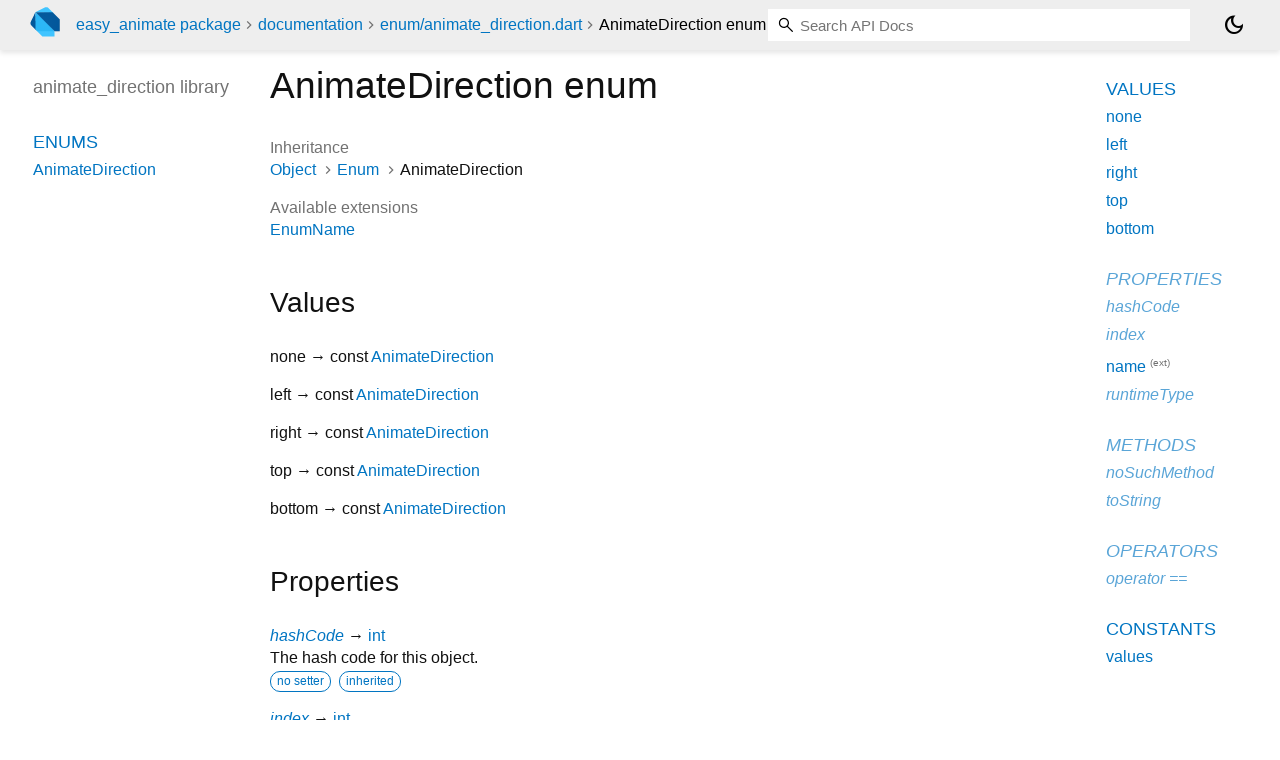

--- FILE ---
content_type: text/html; charset="utf-8"
request_url: https://pub.dev/documentation/easy_animate/latest/enum_animate_direction/AnimateDirection.html
body_size: 2607
content:
<!DOCTYPE html>
<html lang="en"><head><script type="text/javascript" src="https://www.googletagmanager.com/gtm.js?id=GTM-MX6DBN9" async="async"></script><script type="text/javascript" src="/static/hash-a6jh3avn/js/gtm.js"></script><meta charset="utf-8"/><meta http-equiv="X-UA-Compatible" content="IE=edge"/><meta name="viewport" content="width=device-width, height=device-height, initial-scale=1, user-scalable=no"/><meta name="generator" content="made with love by dartdoc"/><meta name="description" content="API docs for the AnimateDirection enum from the animate_direction library, for the Dart programming language."/><title>AnimateDirection enum - animate_direction library - Dart API</title><link rel="canonical" href="https://pub.dev/documentation/easy_animate/latest/enum_animate_direction/AnimateDirection.html"/><link rel="preconnect" href="https://fonts.gstatic.com"/><link rel="stylesheet" href="https://fonts.googleapis.com/css2?family=Roboto+Mono:ital,wght@0,300;0,400;0,500;0,700;1,400&amp;display=swap"/><link rel="stylesheet" href="https://fonts.googleapis.com/css2?family=Material+Symbols+Outlined:opsz,wght,FILL,GRAD@24,400,0,0"/><link rel="stylesheet" href="/static/hash-a6jh3avn/css/dartdoc.css"/><link rel="icon" href="/favicon.ico?hash=nk4nss8c7444fg0chird9erqef2vkhb8"/></head><body class="light-theme" data-base-href="../" data-using-base-href="false"><noscript><iframe src="https://www.googletagmanager.com/ns.html?id=GTM-MX6DBN9" height="0" width="0" style="display:none;visibility:hidden"></iframe></noscript><script src="/static/hash-a6jh3avn/js/dark-init.js"></script><div id="overlay-under-drawer"></div><header id="title"><span id="sidenav-left-toggle" class="material-symbols-outlined" role="button" tabindex="0">menu</span><a class="hidden-xs" href="/"><img src="/static/hash-a6jh3avn/img/dart-logo.svg" alt="" width="30" height="30" role="presentation" aria-label="Go to the landing page of pub.dev" style="height: 30px; margin-right: 1em;"/></a><ol class="breadcrumbs gt-separated dark hidden-xs"><li><a href="/packages/easy_animate">easy_animate package</a></li><li><a href="../index.html">documentation</a></li><li><a href="../enum_animate_direction/">enum&#47;animate_direction.dart</a></li><li class="self-crumb">AnimateDirection enum</li></ol><div class="self-name">AnimateDirection enum</div><form class="search navbar-right" role="search"><input id="search-box" class="form-control typeahead" type="text" placeholder="Loading search..." autocomplete="off"/></form><button id="theme-button" class="toggle" aria-label="Light and dark mode toggle" title="Toggle between light and dark mode"><span id="dark-theme-button" class="material-symbols-outlined" aria-hidden="true">dark_mode</span><span id="light-theme-button" class="material-symbols-outlined" aria-hidden="true">light_mode</span></button></header><main><div id="dartdoc-main-content" class="main-content" data-above-sidebar="enum_animate_direction/enum_animate_direction-library-sidebar.html" data-below-sidebar="enum_animate_direction/AnimateDirection-enum-sidebar.html">
    <div>

      <h1>
        <span class="kind-enum">AnimateDirection</span>
        enum 
 

      </h1>
    </div>

    


      <div>
        <dl class="dl-horizontal">
          
  <dt>Inheritance</dt>
  <dd>
    <ul class="gt-separated dark eNum-relationships">
      <li><a href="https://api.flutter.dev/flutter/dart-core/Object-class.html">Object</a></li>
        <li><a href="https://api.flutter.dev/flutter/dart-core/Enum-class.html">Enum</a></li>
      <li>AnimateDirection</li>
    </ul>
  </dd>

          
          
          
  <dt>Available extensions</dt>
  <dd><ul class="comma-separated clazz-relationships">
      <li><a href="https://api.flutter.dev/flutter/dart-core/EnumName.html">EnumName</a></li>
  </ul></dd>
          


        </dl>
      </div>

      <div class="summary offset-anchor" id="values">
        <h2>Values</h2>
        <dl class="properties">
            <dt id="none" class="constant">
    <span class="name ">none</span>
  <span class="signature">→ const <a href="../enum_animate_direction/AnimateDirection.html">AnimateDirection</a></span>
  

</dt>
<dd>
  
  

</dd>

            <dt id="left" class="constant">
    <span class="name ">left</span>
  <span class="signature">→ const <a href="../enum_animate_direction/AnimateDirection.html">AnimateDirection</a></span>
  

</dt>
<dd>
  
  

</dd>

            <dt id="right" class="constant">
    <span class="name ">right</span>
  <span class="signature">→ const <a href="../enum_animate_direction/AnimateDirection.html">AnimateDirection</a></span>
  

</dt>
<dd>
  
  

</dd>

            <dt id="top" class="constant">
    <span class="name ">top</span>
  <span class="signature">→ const <a href="../enum_animate_direction/AnimateDirection.html">AnimateDirection</a></span>
  

</dt>
<dd>
  
  

</dd>

            <dt id="bottom" class="constant">
    <span class="name ">bottom</span>
  <span class="signature">→ const <a href="../enum_animate_direction/AnimateDirection.html">AnimateDirection</a></span>
  

</dt>
<dd>
  
  

</dd>

        </dl>
      </div>

    
  <div class="summary offset-anchor inherited" id="instance-properties">
    <h2>Properties</h2>
    <dl class="properties">
        <dt id="hashCode" class="property inherited">
  <span class="name"><a href="https://api.flutter.dev/flutter/dart-core/Object/hashCode.html">hashCode</a></span>
  <span class="signature">→ <a href="https://api.flutter.dev/flutter/dart-core/int-class.html">int</a></span>
  

</dt>
<dd class="inherited">
  The hash code for this object.
  <div class="features"><span class="feature">no setter</span><span class="feature">inherited</span></div>

</dd>

        <dt id="index" class="property inherited">
  <span class="name"><a href="https://api.flutter.dev/flutter/dart-core/Enum/index.html">index</a></span>
  <span class="signature">→ <a href="https://api.flutter.dev/flutter/dart-core/int-class.html">int</a></span>
  

</dt>
<dd class="inherited">
  A numeric identifier for the enumerated value.
  <div class="features"><span class="feature">no setter</span><span class="feature">inherited</span></div>

</dd>

        <dt id="name" class="property">
  <span class="name"><a href="https://api.flutter.dev/flutter/dart-core/EnumName/name.html">name</a></span>
  <span class="signature">→ <a href="https://api.flutter.dev/flutter/dart-core/String-class.html">String</a></span>
  

</dt>
<dd>
      <p class="from-extension">
        <span>Available on <a href="https://api.flutter.dev/flutter/dart-core/Enum-class.html">Enum</a>,
        provided by the <a href="https://api.flutter.dev/flutter/dart-core/EnumName.html">EnumName</a> extension</span>
      </p>
  The name of the enum value.
  <div class="features"><span class="feature">no setter</span></div>

</dd>

        <dt id="runtimeType" class="property inherited">
  <span class="name"><a href="https://api.flutter.dev/flutter/dart-core/Object/runtimeType.html">runtimeType</a></span>
  <span class="signature">→ <a href="https://api.flutter.dev/flutter/dart-core/Type-class.html">Type</a></span>
  

</dt>
<dd class="inherited">
  A representation of the runtime type of the object.
  <div class="features"><span class="feature">no setter</span><span class="feature">inherited</span></div>

</dd>

    </dl>
  </div>

    
  <div class="summary offset-anchor inherited" id="instance-methods">
    <h2>Methods</h2>
    <dl class="callables">
        <dt id="noSuchMethod" class="callable inherited">
  <span class="name"><a href="https://api.flutter.dev/flutter/dart-core/Object/noSuchMethod.html">noSuchMethod</a></span><span class="signature">(<wbr><span class="parameter" id="noSuchMethod-param-invocation"><span class="type-annotation"><a href="https://api.flutter.dev/flutter/dart-core/Invocation-class.html">Invocation</a></span> <span class="parameter-name">invocation</span></span>)
    <span class="returntype parameter">→ dynamic</span>
  </span>
  

</dt>
<dd class="inherited">
  Invoked when a nonexistent method or property is accessed.
  <div class="features"><span class="feature">inherited</span></div>

</dd>

        <dt id="toString" class="callable inherited">
  <span class="name"><a href="https://api.flutter.dev/flutter/dart-core/Object/toString.html">toString</a></span><span class="signature">(<wbr>)
    <span class="returntype parameter">→ <a href="https://api.flutter.dev/flutter/dart-core/String-class.html">String</a></span>
  </span>
  

</dt>
<dd class="inherited">
  A string representation of this object.
  <div class="features"><span class="feature">inherited</span></div>

</dd>

    </dl>
  </div>
    
  <div class="summary offset-anchor inherited" id="operators">
    <h2>Operators</h2>
    <dl class="callables">
        <dt id="operator ==" class="callable inherited">
  <span class="name"><a href="https://api.flutter.dev/flutter/dart-core/Object/operator_equals.html">operator ==</a></span><span class="signature">(<wbr><span class="parameter" id="==-param-other"><span class="type-annotation"><a href="https://api.flutter.dev/flutter/dart-core/Object-class.html">Object</a></span> <span class="parameter-name">other</span></span>)
    <span class="returntype parameter">→ <a href="https://api.flutter.dev/flutter/dart-core/bool-class.html">bool</a></span>
  </span>
  

</dt>
<dd class="inherited">
  The equality operator.
  <div class="features"><span class="feature">inherited</span></div>

</dd>

    </dl>
  </div>
    
    
    

  <div class="summary offset-anchor" id="constants">
    <h2>Constants</h2>
    <dl class="properties">
        <dt id="values" class="constant">
    <span class="name "><a href="../enum_animate_direction/AnimateDirection/values-constant.html">values</a></span>
  <span class="signature">→ const <a href="https://api.flutter.dev/flutter/dart-core/List-class.html">List</a><span class="signature">&lt;<wbr><span class="type-parameter"><a href="../enum_animate_direction/AnimateDirection.html">AnimateDirection</a></span>&gt;</span></span>
  

</dt>
<dd>
  A constant List of the values in this enum, in order of their declaration.
  

</dd>

    </dl>
  </div>
</div><div id="dartdoc-sidebar-left" class="sidebar sidebar-offcanvas-left"><header id="header-search-sidebar" class="hidden-l"><form class="search-sidebar" role="search"><input id="search-sidebar" class="form-control typeahead" type="text" placeholder="Loading search..." autocomplete="off"/></form></header><ol id="sidebar-nav" class="breadcrumbs gt-separated dark hidden-l"><li><a href="/packages/easy_animate">easy_animate package</a></li><li><a href="../index.html">documentation</a></li><li><a href="../enum_animate_direction/">enum&#47;animate_direction</a></li><li class="self-crumb">AnimateDirection enum</li></ol>
  <!-- The search input and breadcrumbs below are only responsively visible at low resolutions. -->



  <h5>animate_direction library</h5>
  <div id="dartdoc-sidebar-left-content"></div>
</div><div id="dartdoc-sidebar-right" class="sidebar sidebar-offcanvas-right">
</div></main><footer><span class="no-break">easy_animate 0.0.3</span></footer><script src="/static/hash-a6jh3avn/dartdoc/resources/highlight.pack.js"></script><script src="/static/hash-a6jh3avn/dartdoc/resources/docs.dart.js"></script></body></html>

--- FILE ---
content_type: text/html; charset="utf-8"
request_url: https://pub.dev/documentation/easy_animate/latest/enum_animate_direction/enum_animate_direction-library-sidebar.html
body_size: -1184
content:
<ol>

      <li class="section-title"><a href="enum_animate_direction/#enums">Enums</a></li>
        <li><a href="enum_animate_direction/AnimateDirection.html">AnimateDirection</a></li>








</ol>


--- FILE ---
content_type: text/html; charset="utf-8"
request_url: https://pub.dev/documentation/easy_animate/latest/enum_animate_direction/AnimateDirection-enum-sidebar.html
body_size: -825
content:
<ol>


        <li class="section-title"><a href="enum_animate_direction/AnimateDirection.html#values">Values</a></li>
          <li><a href="enum_animate_direction/AnimateDirection.html#none">none</a></li>
          <li><a href="enum_animate_direction/AnimateDirection.html#left">left</a></li>
          <li><a href="enum_animate_direction/AnimateDirection.html#right">right</a></li>
          <li><a href="enum_animate_direction/AnimateDirection.html#top">top</a></li>
          <li><a href="enum_animate_direction/AnimateDirection.html#bottom">bottom</a></li>

    
        <li class="section-title inherited">
          <a href="enum_animate_direction/AnimateDirection.html#instance-properties">Properties</a>
        </li>
          
<li class="inherited">
  <a href="https://api.flutter.dev/flutter/dart-core/Object/hashCode.html">hashCode</a>
</li>
          
<li class="inherited">
  <a href="https://api.flutter.dev/flutter/dart-core/Enum/index.html">index</a>
</li>
          
<li>
  <a href="https://api.flutter.dev/flutter/dart-core/EnumName/name.html">name</a>
      <sup class="muted" title="Available on Enum">(ext)</sup>
</li>
          
<li class="inherited">
  <a href="https://api.flutter.dev/flutter/dart-core/Object/runtimeType.html">runtimeType</a>
</li>

        <li class="section-title inherited"><a href="enum_animate_direction/AnimateDirection.html#instance-methods">Methods</a></li>
          
<li class="inherited">
  <a href="https://api.flutter.dev/flutter/dart-core/Object/noSuchMethod.html">noSuchMethod</a>
</li>
          
<li class="inherited">
  <a href="https://api.flutter.dev/flutter/dart-core/Object/toString.html">toString</a>
</li>

        <li class="section-title inherited"><a href="enum_animate_direction/AnimateDirection.html#operators">Operators</a></li>
          
<li class="inherited">
  <a href="https://api.flutter.dev/flutter/dart-core/Object/operator_equals.html">operator ==</a>
</li>

    

    


      <li class="section-title"><a href="enum_animate_direction/AnimateDirection.html#constants">Constants</a></li>
        <li><a href="enum_animate_direction/AnimateDirection/values-constant.html">values</a></li>
</ol>
